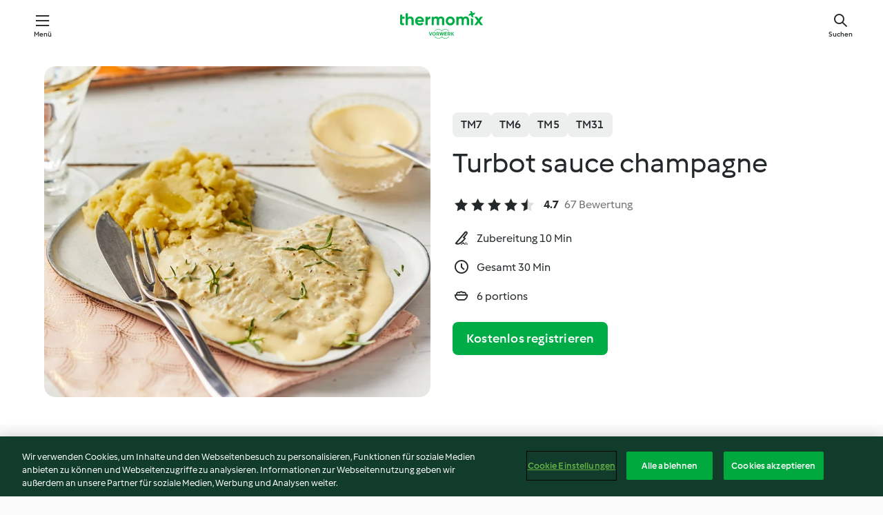

--- FILE ---
content_type: text/html; charset=utf-8
request_url: https://cookidoo.de/recipes/recipe/de/r377241
body_size: 10852
content:
<!DOCTYPE html>
<html
  lang="de"
  class="cicd2-theme">
<head>
    <meta property="og:url" content="https://cookidoo.de/recipes/recipe/de/r377241"/>
    <meta property="og:title" content="Turbot sauce champagne"/>
    <meta property="og:description" content="Eine ganze Welt voller Thermomix® Rezepte – Cookidoo® bringt Köstlichkeiten aus aller Welt zu dir nach Hause.
Eine riesige Auswahl an Rezepten und Ideen – hier findest du garantiert bei jedem Besuch kulinarische Inspirationen."/>
    <meta property="og:image" content="https://assets.tmecosys.com/image/upload/t_web_rdp_recipe_584x480/img/recipe/ras/Assets/B8F740C3-1353-43AF-8AF3-B62FC087E32E/Derivates/FB8B80C0-E440-4EE9-A2AE-9DB683CE5601.jpg"/>
    <meta name="robots" content="noarchive"/>
    <meta charset="utf-8">
    <meta name="viewport" content="width=device-width, initial-scale=1, shrink-to-fit=no">
    <link rel="stylesheet" href="https://patternlib-all.prod.external.eu-tm-prod.vorwerk-digital.com/pl-core-29.3.2-b33824b8018a0840049d6c20603cb31e.css">
      <link rel="stylesheet" href="https://patternlib-all.prod.external.eu-tm-prod.vorwerk-digital.com/cicd2-theme-29.3.2-38102d1b98d85afb94b9d25dab3bae9c.css">
    <link rel="stylesheet" href="https://recipepublic-all.prod.external.eu-tm-prod.vorwerk-digital.com/bundle-7e9da6437349bf80779b292c7cffc47b.css">
    <link rel="icon" href="https://patternlib-all.prod.external.eu-tm-prod.vorwerk-digital.com/favicon-02a92602e0cf506ebd0186892a17fd82.ico">
    <link rel="preconnect" href="https://assets.tmecosys.com" crossorigin="anonymous">
    <script>"use strict";(()=>{function c(n){let t=document.cookie.match(new RegExp("(^| )"+n+"=([^;]+)"));if(t)return t[2]}var e={get:c};e.get("v-authenticated")?document.documentElement.classList.add("is-authenticated"):document.documentElement.classList.add("is-unauthenticated");})();
</script>
    <title>Turbot sauce champagne - Cookidoo® – das offizielle Thermomix®-Rezept-Portal</title>
    <link rel="stylesheet" href="https://patternlib-all.prod.external.eu-tm-prod.vorwerk-digital.com/pl-recipe-2.18.3-4949e3c3f2b6c536234d63e48d89c215.css">
    <script type="application/ld+json">{"@context":"http://schema.org/","@type":"Recipe","name":"Turbot sauce champagne","image":"https://assets.tmecosys.com/image/upload/t_web_rdp_recipe_584x480_1_5x/img/recipe/ras/Assets/B8F740C3-1353-43AF-8AF3-B62FC087E32E/Derivates/FB8B80C0-E440-4EE9-A2AE-9DB683CE5601.jpg","totalTime":"PT30M","cookTime":"PT30M","prepTime":"PT10M","recipeYield":"6 portions","recipeCategory":["Plat principal - Poissons et fruits de mer"],"recipeIngredient":["40 g d'échalotes","100 g de beurre","1 c. à soupe de fumet de poisson","100 g d'eau","170 g de champagne","6 filets de turbot","2 pincées de sel","4 pincées de poivre moulu","3 c. à soupe de crème fraîche","5 jaunes d'œufs"],"nutrition":{"@type":"NutritionInformation","calories":"377.7 kcal","carbohydrateContent":"3.7 g","fatContent":"25.5 g","proteinContent":"28.5 g"},"inLanguage":"de","author":{"@type":"Organization","name":"Vorwerk Home & Co. KmG","address":"Wolleraustrasse 11a\n8807 Freienbach\nSchweiz","url":"https://cookidoo.de"},"aggregateRating":{"@id":"AggregatedRating"}}</script>
</head>

<body>
  <core-user-info
    condition="html.is-authenticated"
    base="/profile/api/user"
    community-profile="/community/profile/de"
    devices="/customer-devices/api/my-devices/versions"
    >
  </core-user-info>
  
  <div class="page-content">
      
  <header tabindex="-1" class="page-header">
    <div class="page-header__content">
      <a href="#main-content" class="link--skip">Springe zum Hauptinhalt</a>
          <a class="logo page-header__home authenticated-only" href="/foundation/de/for-you"
            aria-label="Link to the home page">
            <img class="logo" src="https://patternlib-all.prod.external.eu-tm-prod.vorwerk-digital.com/logo_thermomix-02469c2fb4fca55fc3c397286d9e7fe0.svg"
              alt="Thermomix®">
          </a>
          <a class="logo page-header__home unauthenticated-only" href="/foundation/de/explore"
            aria-label="Link to the home page">
            <img class="logo" src="https://patternlib-all.prod.external.eu-tm-prod.vorwerk-digital.com/logo_thermomix-02469c2fb4fca55fc3c397286d9e7fe0.svg"
              alt="Thermomix®">
          </a>
      <core-nav class="page-header__nav">
        <nav class="core-nav__nav" role="navigation">
          <button class="core-nav__trigger">Menü</button>
          <div class="core-nav__container">
            <ul class="core-nav__main-links authenticated-only">
                <li class="core-nav__item">
                  <a href="/foundation/de/for-you"
                    class="core-nav__link">Für dich</a>
                </li>
              <li class="core-nav__item">
                <a href="/foundation/de/explore"
                  class="core-nav__link">Entdecken</a>
              </li>
              <li class="core-nav__item">
                <a href="/organize/de/my-recipes"
                  class="core-nav__link">Meine Rezepte</a>
              </li>
              <li class="core-nav__item">
                <a href="/planning/de/my-week"
                  class="core-nav__link">Meine Woche</a>
              </li>
                <li class="core-nav__item">
                  <a href="/shopping/de"
                    class="core-nav__link">Einkaufsliste</a>
                </li>
            </ul>
            <ul class=" core-nav__main-links unauthenticated-only">
              <li class="core-nav__item">
                <a href="/foundation/de/explore"
                  class="core-nav__link">Entdecken</a>
              </li>
              <li class="core-nav__item">
                <a href="/foundation/de/membership"
                  class="core-nav__link">Abo Vorteile</a>
              </li>
              <li class="core-nav__item">
                <a href="/foundation/de/help"
                  class="core-nav__link">Hilfe</a>
              </li>
            </ul>
            <ul class="core-nav__links unauthenticated-only">
              <li class="core-nav__item">
                <a href="/ciam/register/start"
                  class="core-nav__link page-header__sign-up page-header__icon">Registrieren</a>
              </li>
              <li class="core-nav__item">
                <a href="/profile/de/login?redirectAfterLogin=%2Frecipes%2Frecipe%2Fde%2Fr377241"
                  class="core-nav__link page-header__login page-header__icon">Anmelden</a>
              </li>
            </ul>
            <div role="separator" aria-orientation="vertical"
              class="core-nav__separator separator-vertical separator-vertical--silver-20"></div>
            <core-user-profile class="authenticated-only">
              <core-dropdown-menu class="core-nav__dropdown core-nav__dropdown--profile" align="bottom-right">
                <button class="core-dropdown-menu__trigger core-nav__dropdown-trigger">
                  <span class="core-nav__dropdown-trigger-icon" aria-hidden="true"></span>
                  <img class="core-nav__dropdown-trigger-picture" src alt>
                  <span class="core-dropdown-menu__trigger-text">
                      Profil
                  </span>
                </button>
                <div class="core-dropdown-menu__content core-nav__dropdown-content">
                  <ul class="core-dropdown-list core-nav__dropdown-list">
                    <li class="core-community-profile__link">
                      <a href="/community/profile/de"
                        class="core-dropdown-list__item core-nav__link core-nav__link--community">
                        <core-community-profile>
                          <span class="core-community-profile__icon" aria-hidden="true"></span>
                          <img class="core-community-profile__picture" src alt>
                          <div class="core-community-profile__heading-group">
                            <span class="core-community-profile__header">Profil</span>
                            <span class="core-community-profile__subheader">Profil anzeigen</span>
                          </div>
                        </core-community-profile>
                      </a>
                    </li>
                    <li>
                      <a href="/commerce/de/membership"
                        class="core-dropdown-list__item core-nav__link">Konto</a>
                    </li>
                    <li>
                      <a href="/foundation/de/help"
                        class="core-dropdown-list__item core-nav__link">Hilfe</a>
                    </li>
                    <li>
                      <a href="/profile/logout"
                        class="core-dropdown-list__item core-nav__link">Abmelden</a>
                    </li>
                  </ul>
                </div>
              </core-dropdown-menu>
            </core-user-profile>
          </div>
          <div role="separator" aria-orientation="vertical"
            class="core-nav__separator separator-vertical separator-vertical--silver-20"></div>
        </nav>
      </core-nav>
      <a class="page-header__search page-header__icon" href="/search/de"
        aria-label="Suchen">Suchen</a>
    </div>
  </header>
  <recipe-scrollspy>
    <nav class="recipe-scrollspy__nav">
        <a href="#ingredients-section" class="recipe-scrollspy__link">Zutaten</a>
  
      <a href="#difficulty-section" class="recipe-scrollspy__link">Schwierigkeitsgrad</a>
  
        <a href="#nutrition-section" class="recipe-scrollspy__link">Nährwerte</a>
  
        <a href="#also-featured-in-section" class="recipe-scrollspy__link">Auch enthalten in</a>
  
      <a id="recipe-scrollspy-alternative-recipes" href="#alternative-recipes" class="recipe-scrollspy__link">Das könnte dir auch gefallen</a>
    </nav>
  </recipe-scrollspy>

  <recipe-details id="main-content">
    <recipe-card>
      <div class="recipe-card__wrapper">
        <div class="recipe-card__image-wrapper">
            <core-image-loader>
              <img
                class="recipe-card__image"
                  src="https://assets.tmecosys.com/image/upload/t_web_rdp_recipe_584x480/img/recipe/ras/Assets/B8F740C3-1353-43AF-8AF3-B62FC087E32E/Derivates/FB8B80C0-E440-4EE9-A2AE-9DB683CE5601.jpg"
                  srcset="https://assets.tmecosys.com/image/upload/t_web_rdp_recipe_584x480/img/recipe/ras/Assets/B8F740C3-1353-43AF-8AF3-B62FC087E32E/Derivates/FB8B80C0-E440-4EE9-A2AE-9DB683CE5601.jpg 584w, https://assets.tmecosys.com/image/upload/t_web_rdp_recipe_584x480_1_5x/img/recipe/ras/Assets/B8F740C3-1353-43AF-8AF3-B62FC087E32E/Derivates/FB8B80C0-E440-4EE9-A2AE-9DB683CE5601.jpg 876w"
                    sizes="(min-width: 1333px) 584px, (min-width: 768px) 50vw, 100vw"
                alt="Turbot sauce champagne"
                title="Turbot sauce champagne"/>
            </core-image-loader>
        </div>
        <div class="recipe-card__info">
    
            <div class="recipe-card__header">
              <div class="recipe-card__header-left">
                  <rdp-badges id="tm-versions-modal">
                      <button class="core-chip-button core-chip-button--flat core-chip-button--x-small">
                        TM7
                      </button>
                      <button class="core-chip-button core-chip-button--flat core-chip-button--x-small">
                        TM6
                      </button>
                      <button class="core-chip-button core-chip-button--flat core-chip-button--x-small">
                        TM5
                      </button>
                      <button class="core-chip-button core-chip-button--flat core-chip-button--x-small">
                        TM31
                      </button>
                  </rdp-badges>
                
                  <core-modal
                    trigger-id="tm-versions-modal"
                    class="tm-versions-modal"
                    prevent-body-scroll="true"
                    hidden>
                    <div class="core-modal__wrapper">
                      <div class="core-modal__container" role="dialog" aria-modal="true">
                  
                        <div class="core-modal__header">
                          <h2>Geräte und Zubehör</h2>
                          <button class="core-modal__close" aria-label="Close Modal"></button>
                        </div>
                  
                        <core-scrollbar class="core-modal__content" fadeout-top>
                          <div class="core-scrollbar__content">
                  
                            <rdp-tm-versions>
                              <p class="rdp-tm-versions__description">Dieses Rezept ist für eine bestimmte Geräte- und Zubehörkombination konzipiert. Ohne diese erforderliche Ausstattung können wir kein erfolgreiches Ergebnis garantieren.</p>
                              <div class="rdp-tm-versions__list">
                                  <div class="rdp-tm-versions__item">
                                    <img src="https://patternlib-all.prod.external.eu-tm-prod.vorwerk-digital.com/tm7-83b22c91a1a1e7fee3797168f05f9754.png" class="rdp-tm-versions__image"/>
                                    <div class="rdp-tm-versions__wrapper">
                                      <span class="rdp-tm-versions__name">Thermomix® TM7</span>
                                      <span class="rdp-tm-versions__compatibility">
                                        <span class="icon icon--checkmark-circle icon--xxxs"></span>Kompatibel
                                      </span>
                                    </div>
                                  </div>
                                  <div class="rdp-tm-versions__item">
                                    <img src="https://patternlib-all.prod.external.eu-tm-prod.vorwerk-digital.com/tm6-fff867f1cfc7f35118b8b6dfffca8339.png" class="rdp-tm-versions__image"/>
                                    <div class="rdp-tm-versions__wrapper">
                                      <span class="rdp-tm-versions__name">Thermomix® TM6</span>
                                      <span class="rdp-tm-versions__compatibility">
                                        <span class="icon icon--checkmark-circle icon--xxxs"></span>Kompatibel
                                      </span>
                                    </div>
                                  </div>
                                  <div class="rdp-tm-versions__item">
                                    <img src="https://patternlib-all.prod.external.eu-tm-prod.vorwerk-digital.com/tm5-a3a665744eb0093e9108135bf6b1baa4.png" class="rdp-tm-versions__image"/>
                                    <div class="rdp-tm-versions__wrapper">
                                      <span class="rdp-tm-versions__name">Thermomix® TM5</span>
                                      <span class="rdp-tm-versions__compatibility">
                                        <span class="icon icon--checkmark-circle icon--xxxs"></span>Kompatibel
                                      </span>
                                    </div>
                                  </div>
                                  <div class="rdp-tm-versions__item">
                                    <img src="https://patternlib-all.prod.external.eu-tm-prod.vorwerk-digital.com/tm31-d180149ce35a8c8d99d7a3bbff0f1bec.png" class="rdp-tm-versions__image"/>
                                    <div class="rdp-tm-versions__wrapper">
                                      <span class="rdp-tm-versions__name">Thermomix® TM31</span>
                                      <span class="rdp-tm-versions__compatibility">
                                        <span class="icon icon--checkmark-circle icon--xxxs"></span>Kompatibel
                                      </span>
                                    </div>
                                  </div>
                              </div>
                            </rdp-tm-versions>
                  
                  
                          </div>
                        </core-scrollbar>
                  
                        <div class="core-modal__footer">
                          <a class="button--inline rdp-tm-versions__more" href="/foundation/de/thermomix-compatibility">Weitere Informationen</a>
                        </div>
                      </div>
                    </div>
                  </core-modal>
                
              </div>
            </div>
    
          <div class="recipe-card__content">
            <core-ellipsis lines-count="3">
              <h1 class="recipe-card__section recipe-card__name">Turbot sauce champagne</h1>
            </core-ellipsis>
            
            <core-rating>
  <div class="core-rating__rating-list">
      <span class="core-rating__point core-rating__point--full"></span>
      <span class="core-rating__point core-rating__point--full"></span>
      <span class="core-rating__point core-rating__point--full"></span>
      <span class="core-rating__point core-rating__point--full"></span>
      <span class="core-rating__point core-rating__point--half"></span>
  </div>
    <span class="core-rating__counter">4.7</span>
    <span class="core-rating__label">
      
      67 Bewertung
      
    </span>
  <script type="application/ld+json">
  {
    "@context": "http://schema.org",
    "@type": "AggregateRating",
    "@id": "AggregatedRating",
    "ratingValue": 4.7,
    "reviewCount": 67
  }
  </script>
</core-rating>

            <div class="recipe-card__cook-params">
              <div class="recipe-card__cook-param">
                <span class="icon icon--time-preparation"></span>
                <span>Zubereitung 10 Min </span>
              </div>
              <div class="recipe-card__cook-param">
                <span class="icon icon--time"></span>
                <span>Gesamt 30 Min</span>
              </div>
              <div class="recipe-card__cook-param">
                <span class="icon icon--servings"></span>
                <span>6 portions</span>
              </div>
            </div>
          </div>
    
          <div class="recipe-card__footer">
            <a class="button--primary recipe-card__action-button recipe-card__action-button--primary"
              title="Kostenlos registrieren"
              href="/ciam/register/start">Kostenlos registrieren</a>
          </div>
        </div>
      </div>
    </recipe-card>
    
    <recipe-content>
      <div class="recipe-content__left">
        <div mobile-order="1">
          <div id="ingredients-section" class="recipe-content__section">
            <h4 class="recipe-content__title">Zutaten</h4>
              <div class="recipe-content__inner-section">
                <ul class="ul--clean">
                    <li>
          <recipe-ingredient>
            <div class="recipe-ingredient__wrapper">
                <img class="recipe-ingredient__image"   src="https://assets.tmecosys.com/image/upload/t_web_ingredient_48x48/icons/ingredient_icons/238"
            srcset="https://assets.tmecosys.com/image/upload/t_web_ingredient_48x48/icons/ingredient_icons/238 48w, https://assets.tmecosys.com/image/upload/t_web_ingredient_48x48_1_5x/icons/ingredient_icons/238 72w, https://assets.tmecosys.com/image/upload/t_web_ingredient_48x48_2x/icons/ingredient_icons/238 96w"
              sizes="48px"
           />
          
                <div class="recipe-ingredient__content">
                  <span class="recipe-ingredient__name">
                        40
            g
           d&#x27;échalotes 
                  </span>
                    <span class="recipe-ingredient__description">coupées en deux</span>
                </div>
            </div>
          </recipe-ingredient>
          </li>
                    <li>
          <recipe-ingredient>
            <div class="recipe-ingredient__wrapper">
                <img class="recipe-ingredient__image"   src="https://assets.tmecosys.com/image/upload/t_web_ingredient_48x48/icons/ingredient_icons/15196"
            srcset="https://assets.tmecosys.com/image/upload/t_web_ingredient_48x48/icons/ingredient_icons/15196 48w, https://assets.tmecosys.com/image/upload/t_web_ingredient_48x48_1_5x/icons/ingredient_icons/15196 72w, https://assets.tmecosys.com/image/upload/t_web_ingredient_48x48_2x/icons/ingredient_icons/15196 96w"
              sizes="48px"
           />
          
                <div class="recipe-ingredient__content">
                  <span class="recipe-ingredient__name">
                        100
            g
           de beurre 
                  </span>
                    <span class="recipe-ingredient__description">coupé en morceaux</span>
                </div>
            </div>
          </recipe-ingredient>
          </li>
                    <li>
          <recipe-ingredient>
            <div class="recipe-ingredient__wrapper">
                <img class="recipe-ingredient__image"   src="https://assets.tmecosys.com/image/upload/t_web_ingredient_48x48/icons/ingredient_icons/477"
            srcset="https://assets.tmecosys.com/image/upload/t_web_ingredient_48x48/icons/ingredient_icons/477 48w, https://assets.tmecosys.com/image/upload/t_web_ingredient_48x48_1_5x/icons/ingredient_icons/477 72w, https://assets.tmecosys.com/image/upload/t_web_ingredient_48x48_2x/icons/ingredient_icons/477 96w"
              sizes="48px"
           />
          
                <div class="recipe-ingredient__content">
                  <span class="recipe-ingredient__name">
                        1
            c. à soupe
           de fumet de poisson 
                  </span>
                    <span class="recipe-ingredient__description">déshydraté</span>
                </div>
            </div>
          </recipe-ingredient>
          </li>
                    <li>
          <recipe-ingredient>
            <div class="recipe-ingredient__wrapper">
                <img class="recipe-ingredient__image"   src="https://assets.tmecosys.com/image/upload/t_web_ingredient_48x48/icons/ingredient_icons/54"
            srcset="https://assets.tmecosys.com/image/upload/t_web_ingredient_48x48/icons/ingredient_icons/54 48w, https://assets.tmecosys.com/image/upload/t_web_ingredient_48x48_1_5x/icons/ingredient_icons/54 72w, https://assets.tmecosys.com/image/upload/t_web_ingredient_48x48_2x/icons/ingredient_icons/54 96w"
              sizes="48px"
           />
          
                <div class="recipe-ingredient__content">
                  <span class="recipe-ingredient__name">
                        100
            g
           d&#x27;eau 
                  </span>
                </div>
            </div>
          </recipe-ingredient>
          </li>
                    <li>
          <recipe-ingredient>
            <div class="recipe-ingredient__wrapper">
                <img class="recipe-ingredient__image"   src="https://assets.tmecosys.com/image/upload/t_web_ingredient_48x48/icons/ingredient_icons/253"
            srcset="https://assets.tmecosys.com/image/upload/t_web_ingredient_48x48/icons/ingredient_icons/253 48w, https://assets.tmecosys.com/image/upload/t_web_ingredient_48x48_1_5x/icons/ingredient_icons/253 72w, https://assets.tmecosys.com/image/upload/t_web_ingredient_48x48_2x/icons/ingredient_icons/253 96w"
              sizes="48px"
           />
          
                <div class="recipe-ingredient__content">
                  <span class="recipe-ingredient__name">
                        170
            g
           de champagne 
                  </span>
                </div>
            </div>
          </recipe-ingredient>
          </li>
                    <li>
          <recipe-ingredient>
            <div class="recipe-ingredient__wrapper">
                <img class="recipe-ingredient__image"   src="https://assets.tmecosys.com/image/upload/t_web_ingredient_48x48/icons/ingredient_icons/4767"
            srcset="https://assets.tmecosys.com/image/upload/t_web_ingredient_48x48/icons/ingredient_icons/4767 48w, https://assets.tmecosys.com/image/upload/t_web_ingredient_48x48_1_5x/icons/ingredient_icons/4767 72w, https://assets.tmecosys.com/image/upload/t_web_ingredient_48x48_2x/icons/ingredient_icons/4767 96w"
              sizes="48px"
           />
          
                <div class="recipe-ingredient__content">
                  <span class="recipe-ingredient__name">
                        6
            
           filets de turbot 
                  </span>
                    <span class="recipe-ingredient__description">(150 g chacun env.)</span>
                </div>
            </div>
          </recipe-ingredient>
          </li>
                    <li>
          <recipe-ingredient>
            <div class="recipe-ingredient__wrapper">
                <img class="recipe-ingredient__image"   src="https://assets.tmecosys.com/image/upload/t_web_ingredient_48x48/icons/ingredient_icons/269"
            srcset="https://assets.tmecosys.com/image/upload/t_web_ingredient_48x48/icons/ingredient_icons/269 48w, https://assets.tmecosys.com/image/upload/t_web_ingredient_48x48_1_5x/icons/ingredient_icons/269 72w, https://assets.tmecosys.com/image/upload/t_web_ingredient_48x48_2x/icons/ingredient_icons/269 96w"
              sizes="48px"
           />
          
                <div class="recipe-ingredient__content">
                  <span class="recipe-ingredient__name">
                        2
            pincées
           de sel 
                  </span>
                    <span class="recipe-ingredient__description">à ajuster en fonction des goûts</span>
                </div>
            </div>
          </recipe-ingredient>
          </li>
                    <li>
          <recipe-ingredient>
            <div class="recipe-ingredient__wrapper">
                <img class="recipe-ingredient__image"   src="https://assets.tmecosys.com/image/upload/t_web_ingredient_48x48/icons/ingredient_icons/24"
            srcset="https://assets.tmecosys.com/image/upload/t_web_ingredient_48x48/icons/ingredient_icons/24 48w, https://assets.tmecosys.com/image/upload/t_web_ingredient_48x48_1_5x/icons/ingredient_icons/24 72w, https://assets.tmecosys.com/image/upload/t_web_ingredient_48x48_2x/icons/ingredient_icons/24 96w"
              sizes="48px"
           />
          
                <div class="recipe-ingredient__content">
                  <span class="recipe-ingredient__name">
                        4
            pincées
           de poivre moulu 
                  </span>
                    <span class="recipe-ingredient__description">à ajuster en fonction des goûts</span>
                </div>
            </div>
          </recipe-ingredient>
          </li>
                    <li>
          <recipe-ingredient>
            <div class="recipe-ingredient__wrapper">
                <img class="recipe-ingredient__image"   src="https://assets.tmecosys.com/image/upload/t_web_ingredient_48x48/icons/ingredient_icons/15273"
            srcset="https://assets.tmecosys.com/image/upload/t_web_ingredient_48x48/icons/ingredient_icons/15273 48w, https://assets.tmecosys.com/image/upload/t_web_ingredient_48x48_1_5x/icons/ingredient_icons/15273 72w, https://assets.tmecosys.com/image/upload/t_web_ingredient_48x48_2x/icons/ingredient_icons/15273 96w"
              sizes="48px"
           />
          
                <div class="recipe-ingredient__content">
                  <span class="recipe-ingredient__name">
                        3
            c. à soupe
           de crème fraîche 
                  </span>
                </div>
            </div>
          </recipe-ingredient>
          </li>
                    <li>
          <recipe-ingredient>
            <div class="recipe-ingredient__wrapper">
                <img class="recipe-ingredient__image"   src="https://assets.tmecosys.com/image/upload/t_web_ingredient_48x48/icons/ingredient_icons/205"
            srcset="https://assets.tmecosys.com/image/upload/t_web_ingredient_48x48/icons/ingredient_icons/205 48w, https://assets.tmecosys.com/image/upload/t_web_ingredient_48x48_1_5x/icons/ingredient_icons/205 72w, https://assets.tmecosys.com/image/upload/t_web_ingredient_48x48_2x/icons/ingredient_icons/205 96w"
              sizes="48px"
           />
          
                <div class="recipe-ingredient__content">
                  <span class="recipe-ingredient__name">
                        5
            
           jaunes d&#x27;œufs 
                  </span>
                </div>
            </div>
          </recipe-ingredient>
          </li>
                </ul>
              </div>
          </div>
          <hr>
        </div>
        <div mobile-order="3">
          <div id="difficulty-section" class="recipe-content__section">
            <h4 class="recipe-content__title">Schwierigkeitsgrad</h4>
            <rdp-difficulty>
              <span class="icon icon--s icon--chef-hat"></span>
              <p>einfach</p>
            </rdp-difficulty>
          </div>
          <hr>
            <div id="nutrition-section" class="recipe-content__section">
              <h4 class="recipe-content__title">
                Nährwerte
                <span class="recipe-content__subtitle">pro 1 portion</span>
              </h4>
              <rdp-nutritious>
                  <div class="rdp-nutritious__item">
                    <span class="rdp-nutritious__name">Eiweiß</span>
                    <span class="rdp-nutritious__value">
                        28.5 g 
                    </span>
                  </div>
                  <div class="rdp-nutritious__item">
                    <span class="rdp-nutritious__name">Brennwert</span>
                    <span class="rdp-nutritious__value">
                        1574 kJ  / 
                        377.7 kcal 
                    </span>
                  </div>
                  <div class="rdp-nutritious__item">
                    <span class="rdp-nutritious__name">Fett</span>
                    <span class="rdp-nutritious__value">
                        25.5 g 
                    </span>
                  </div>
                  <div class="rdp-nutritious__item">
                    <span class="rdp-nutritious__name">Ballaststoffe</span>
                    <span class="rdp-nutritious__value">
                        0.3 g 
                    </span>
                  </div>
                  <div class="rdp-nutritious__item">
                    <span class="rdp-nutritious__name">Kohlenhydrate</span>
                    <span class="rdp-nutritious__value">
                        3.7 g 
                    </span>
                  </div>
              </rdp-nutritious>
            </div>
            <hr>
        </div>
      </div>
      <div class="recipe-content__right">
        <div mobile-order="2">
          <div class="recipe-content__section">
            <recipe-membership-banner>
              <img src="https://patternlib-all.prod.external.eu-tm-prod.vorwerk-digital.com/cookidoo-world-da330b8ec91ef8ac5df385f0e440dffb.svg" class="recipe-membership-banner__image" />
              <h1 class="recipe-membership-banner__title">Gefällt dir, was du siehst?</h1>
              <h4 class="recipe-membership-banner__subtitle">Dieses Rezept und mehr als 100 000 weitere warten auf dich!</h4>
              <p class="recipe-membership-banner__description">Registriere dich jetzt und erhalte ein kostenloses 30-Tage Abo. Tauche ein in die kulinarische Welt von Cookidoo® - ohne jegliche Verpflichtung.</p>
              <a href="/ciam/register/start" class="button--primary">Kostenlos registrieren</a>
              <a href="/foundation/de/membership" class="button--inline">Weitere Informationen</a>
            </recipe-membership-banner>
          </div>
          <hr>
        </div>
        <div mobile-order="4">
            <div id="also-featured-in-section" class="recipe-content__section">
              <h4 class="recipe-content__title">Auch enthalten in</h4>
              <rdp-collections>
                  <rdp-collection-tile>
                    <a class="rdp-collection-tile__wrapper" href="/collection/de/p/col231073">
                      <img   src="https://assets.tmecosys.com/image/upload/t_web_col_80x80/img/collection/col231073.jpg"
            srcset="https://assets.tmecosys.com/image/upload/t_web_col_80x80/img/collection/col231073.jpg 80w, https://assets.tmecosys.com/image/upload/t_web_col_80x80_1_5x/img/collection/col231073.jpg 120w, https://assets.tmecosys.com/image/upload/t_web_col_80x80_2x/img/collection/col231073.jpg 160w"
              sizes="80px"
           class="rdp-collection-tile__image">
                      <div class="rdp-collection-tile__content">
                        <span class="rdp-collection-tile__name">Thermomix® et moi - n°15 Au quotidien</span>
                        <span class="rdp-collection-tile__info">10 Rezepte<br>Frankreich</span>
                      </div>
                    </a>
                  </rdp-collection-tile>
              </rdp-collections>
            </div>
            <hr>
        </div>
      </div>
    </recipe-content>
  </recipe-details>

  
  
  
  <div id="alternative-recipes" class="l-content l-content--additional recipe-alternative-recipes">
    <core-stripe class="core-stripe--modern" aria-labelledby="stripe-header" aria-describedby="stripe-description" role="region"
                 data-category="VrkNavCategory-RPF-005">
      <h3 class="core-stripe__header" id="stripe-header">
          Das könnte dir auch gefallen
      </h3>
        <div class="core-stripe__content">
          
  
          
            <core-tile class="core-tile--expanded" id="r54152" data-recipe-id="r54152"><a class="link--alt" href="/recipes/recipe/de/r54152"><div aria-hidden="true" class="core-tile__image-wrapper">
    <img
      class="core-tile__image"
      alt="Sauce hollandaise"
      title="Sauce hollandaise"
      src="https://assets.tmecosys.com/image/upload/t_web_shared_recipe_221x240/img/recipe/ras/Assets/c377da883e7c90e100202aff02d5a7b3/Derivates/051c1cddc77d0dc2edac8e3b80992b02911f49e0"
      sizes="221px"
      decoding="async"
      srcset="https://assets.tmecosys.com/image/upload/t_web_shared_recipe_221x240/img/recipe/ras/Assets/c377da883e7c90e100202aff02d5a7b3/Derivates/051c1cddc77d0dc2edac8e3b80992b02911f49e0 221w, https://assets.tmecosys.com/image/upload/t_web_shared_recipe_221x240_1_5x/img/recipe/ras/Assets/c377da883e7c90e100202aff02d5a7b3/Derivates/051c1cddc77d0dc2edac8e3b80992b02911f49e0 331w, https://assets.tmecosys.com/image/upload/t_web_shared_recipe_221x240_2x/img/recipe/ras/Assets/c377da883e7c90e100202aff02d5a7b3/Derivates/051c1cddc77d0dc2edac8e3b80992b02911f49e0 442w"
    />
  </div><div class="core-tile__description-wrapper"><div class="core-tile__description"><core-ellipsis><p class="core-tile__description-text">Sauce hollandaise</p></core-ellipsis><button class="core-tile__trigger authenticated-only context-menu-trigger" aria-label="Rezeptoptionen öffnen" type="button"></button></div><core-rating class="core-rating--short core-rating--small"><span class="core-rating__counter" aria-label="Bewertung 4.2">4.2</span><span class="core-rating__point core-rating__point--full" aria-disabled="true"></span><span class="core-rating__label" aria-label="aus 303 Bewertungen">(303)</span></core-rating><p class="core-tile__description-subline" aria-label="Gesamtzeit 25 Min">25 Min</p></div></a><core-context-menu trigger-class="context-menu-trigger" class="translate-x-[0.5px]"><ul class="core-dropdown-list"><li><core-transclude href="/planning/de/transclude/manage-cook-today/r54152" prevent-page-reload="true" on="context-menu-open" context="core-context-menu"></core-transclude></li><li><core-transclude href="/organize/de/transclude/manage-bookmark/r54152" prevent-page-reload="true" on="context-menu-open" context="core-context-menu"></core-transclude></li><li><core-transclude href="/organize/de/transclude/manage-custom-list/r54152" prevent-page-reload="true" on="context-menu-open" context="core-context-menu"></core-transclude></li><li><core-transclude href="/planning/de/transclude/manage-add-to-myweek/r54152" prevent-page-reload="true" on="context-menu-open" context="core-context-menu"></core-transclude></li><li><core-transclude href="/shopping/de/partial/add-to-shopping-list/r54152" prevent-page-reload="true" on="context-menu-open" context="core-context-menu"></core-transclude></li><li><core-transclude href="/created-recipes/de/partials/add-to-customer-recipes?recipeUrl=https%3A%2F%2Fcookidoo.de%2Frecipes%2Frecipe%2Fde%2Fr54152" prevent-page-reload="true" on="context-menu-open" context="core-context-menu"></core-transclude></li><li data-error="401" data-redirect-param="redirectAfterLogin" class="display-none"><a href="/profile/de/login?redirectAfterLogin=%2Fsearch%2Fde%2Ffragments%2Fstripe%3Flimit%3D12%26lazyLoading%3Dtrue%26accessories%3DincludingFriend%252CincludingBladeCoverWithPeeler%252CincludingCutter%252CincludingSensor%26includeRating%3Dtrue%26like%3Dr377241" class="core-dropdown-list__item"><span class="icon" aria-hidden="true">refresh</span>Login erneuern</a></li></ul></core-context-menu></core-tile><core-tile class="core-tile--expanded" id="r604782" data-recipe-id="r604782"><a class="link--alt" href="/recipes/recipe/de/r604782"><div aria-hidden="true" class="core-tile__image-wrapper">
    <img
      class="core-tile__image"
      alt="Limande-sole meunière et fondue de poireaux"
      title="Limande-sole meunière et fondue de poireaux"
      src="https://assets.tmecosys.com/image/upload/t_web_shared_recipe_221x240/img/recipe/ras/Assets/1A0738B7-6A33-4174-9A93-056153DC57A4/Derivates/C42802C9-41B8-482B-A07E-F9ED91262EB6"
      sizes="221px"
      decoding="async"
      srcset="https://assets.tmecosys.com/image/upload/t_web_shared_recipe_221x240/img/recipe/ras/Assets/1A0738B7-6A33-4174-9A93-056153DC57A4/Derivates/C42802C9-41B8-482B-A07E-F9ED91262EB6 221w, https://assets.tmecosys.com/image/upload/t_web_shared_recipe_221x240_1_5x/img/recipe/ras/Assets/1A0738B7-6A33-4174-9A93-056153DC57A4/Derivates/C42802C9-41B8-482B-A07E-F9ED91262EB6 331w, https://assets.tmecosys.com/image/upload/t_web_shared_recipe_221x240_2x/img/recipe/ras/Assets/1A0738B7-6A33-4174-9A93-056153DC57A4/Derivates/C42802C9-41B8-482B-A07E-F9ED91262EB6 442w"
    />
  </div><div class="core-tile__description-wrapper"><div class="core-tile__description"><core-ellipsis><p class="core-tile__description-text">Limande-sole meunière et fondue de poireaux</p></core-ellipsis><button class="core-tile__trigger authenticated-only context-menu-trigger" aria-label="Rezeptoptionen öffnen" type="button"></button></div><core-rating class="core-rating--short core-rating--small"><span class="core-rating__counter" aria-label="Bewertung 4.5">4.5</span><span class="core-rating__point core-rating__point--full" aria-disabled="true"></span><span class="core-rating__label" aria-label="aus 36 Bewertungen">(36)</span></core-rating><p class="core-tile__description-subline" aria-label="Gesamtzeit 45 Min">45 Min</p></div></a><core-context-menu trigger-class="context-menu-trigger" class="translate-x-[0.5px]"><ul class="core-dropdown-list"><li><core-transclude href="/planning/de/transclude/manage-cook-today/r604782" prevent-page-reload="true" on="context-menu-open" context="core-context-menu"></core-transclude></li><li><core-transclude href="/organize/de/transclude/manage-bookmark/r604782" prevent-page-reload="true" on="context-menu-open" context="core-context-menu"></core-transclude></li><li><core-transclude href="/organize/de/transclude/manage-custom-list/r604782" prevent-page-reload="true" on="context-menu-open" context="core-context-menu"></core-transclude></li><li><core-transclude href="/planning/de/transclude/manage-add-to-myweek/r604782" prevent-page-reload="true" on="context-menu-open" context="core-context-menu"></core-transclude></li><li><core-transclude href="/shopping/de/partial/add-to-shopping-list/r604782" prevent-page-reload="true" on="context-menu-open" context="core-context-menu"></core-transclude></li><li><core-transclude href="/created-recipes/de/partials/add-to-customer-recipes?recipeUrl=https%3A%2F%2Fcookidoo.de%2Frecipes%2Frecipe%2Fde%2Fr604782" prevent-page-reload="true" on="context-menu-open" context="core-context-menu"></core-transclude></li><li data-error="401" data-redirect-param="redirectAfterLogin" class="display-none"><a href="/profile/de/login?redirectAfterLogin=%2Fsearch%2Fde%2Ffragments%2Fstripe%3Flimit%3D12%26lazyLoading%3Dtrue%26accessories%3DincludingFriend%252CincludingBladeCoverWithPeeler%252CincludingCutter%252CincludingSensor%26includeRating%3Dtrue%26like%3Dr377241" class="core-dropdown-list__item"><span class="icon" aria-hidden="true">refresh</span>Login erneuern</a></li></ul></core-context-menu></core-tile><core-tile class="core-tile--expanded" id="r540807" data-recipe-id="r540807"><a class="link--alt" href="/recipes/recipe/de/r540807"><div aria-hidden="true" class="core-tile__image-wrapper">
    <img
      class="core-tile__image"
      alt="Beurre blanc"
      title="Beurre blanc"
      src="https://assets.tmecosys.com/image/upload/t_web_shared_recipe_221x240/img/recipe/ras/Assets/B59BC05F-59A2-4694-B01E-6B82A39B9F4A/Derivates/f73ac771-89a5-4a9f-a28f-f3ddc863f8da"
      sizes="221px"
      decoding="async"
      srcset="https://assets.tmecosys.com/image/upload/t_web_shared_recipe_221x240/img/recipe/ras/Assets/B59BC05F-59A2-4694-B01E-6B82A39B9F4A/Derivates/f73ac771-89a5-4a9f-a28f-f3ddc863f8da 221w, https://assets.tmecosys.com/image/upload/t_web_shared_recipe_221x240_1_5x/img/recipe/ras/Assets/B59BC05F-59A2-4694-B01E-6B82A39B9F4A/Derivates/f73ac771-89a5-4a9f-a28f-f3ddc863f8da 331w, https://assets.tmecosys.com/image/upload/t_web_shared_recipe_221x240_2x/img/recipe/ras/Assets/B59BC05F-59A2-4694-B01E-6B82A39B9F4A/Derivates/f73ac771-89a5-4a9f-a28f-f3ddc863f8da 442w"
    />
  </div><div class="core-tile__description-wrapper"><div class="core-tile__description"><core-ellipsis><p class="core-tile__description-text">Beurre blanc</p></core-ellipsis><button class="core-tile__trigger authenticated-only context-menu-trigger" aria-label="Rezeptoptionen öffnen" type="button"></button></div><core-rating class="core-rating--short core-rating--small"><span class="core-rating__counter" aria-label="Bewertung 4.4">4.4</span><span class="core-rating__point core-rating__point--full" aria-disabled="true"></span><span class="core-rating__label" aria-label="aus 229 Bewertungen">(229)</span></core-rating><p class="core-tile__description-subline" aria-label="Gesamtzeit 25 Min">25 Min</p></div></a><core-context-menu trigger-class="context-menu-trigger" class="translate-x-[0.5px]"><ul class="core-dropdown-list"><li><core-transclude href="/planning/de/transclude/manage-cook-today/r540807" prevent-page-reload="true" on="context-menu-open" context="core-context-menu"></core-transclude></li><li><core-transclude href="/organize/de/transclude/manage-bookmark/r540807" prevent-page-reload="true" on="context-menu-open" context="core-context-menu"></core-transclude></li><li><core-transclude href="/organize/de/transclude/manage-custom-list/r540807" prevent-page-reload="true" on="context-menu-open" context="core-context-menu"></core-transclude></li><li><core-transclude href="/planning/de/transclude/manage-add-to-myweek/r540807" prevent-page-reload="true" on="context-menu-open" context="core-context-menu"></core-transclude></li><li><core-transclude href="/shopping/de/partial/add-to-shopping-list/r540807" prevent-page-reload="true" on="context-menu-open" context="core-context-menu"></core-transclude></li><li><core-transclude href="/created-recipes/de/partials/add-to-customer-recipes?recipeUrl=https%3A%2F%2Fcookidoo.de%2Frecipes%2Frecipe%2Fde%2Fr540807" prevent-page-reload="true" on="context-menu-open" context="core-context-menu"></core-transclude></li><li data-error="401" data-redirect-param="redirectAfterLogin" class="display-none"><a href="/profile/de/login?redirectAfterLogin=%2Fsearch%2Fde%2Ffragments%2Fstripe%3Flimit%3D12%26lazyLoading%3Dtrue%26accessories%3DincludingFriend%252CincludingBladeCoverWithPeeler%252CincludingCutter%252CincludingSensor%26includeRating%3Dtrue%26like%3Dr377241" class="core-dropdown-list__item"><span class="icon" aria-hidden="true">refresh</span>Login erneuern</a></li></ul></core-context-menu></core-tile><core-tile class="core-tile--expanded" id="r446115" data-recipe-id="r446115"><a class="link--alt" href="/recipes/recipe/de/r446115"><div aria-hidden="true" class="core-tile__image-wrapper">
    <img
      class="core-tile__image"
      alt="Crème d&#39;asperge au parmesan et jaune d&#39;œuf confit"
      title="Crème d&#39;asperge au parmesan et jaune d&#39;œuf confit"
      src="https://assets.tmecosys.com/image/upload/t_web_shared_recipe_221x240/img/recipe/ras/Assets/13E1074D-BE5F-48B5-84DC-426883798284/Derivates/494379d2-05a8-40bc-9812-2b0caf04f0e2"
      sizes="221px"
      decoding="async"
      srcset="https://assets.tmecosys.com/image/upload/t_web_shared_recipe_221x240/img/recipe/ras/Assets/13E1074D-BE5F-48B5-84DC-426883798284/Derivates/494379d2-05a8-40bc-9812-2b0caf04f0e2 221w, https://assets.tmecosys.com/image/upload/t_web_shared_recipe_221x240_1_5x/img/recipe/ras/Assets/13E1074D-BE5F-48B5-84DC-426883798284/Derivates/494379d2-05a8-40bc-9812-2b0caf04f0e2 331w, https://assets.tmecosys.com/image/upload/t_web_shared_recipe_221x240_2x/img/recipe/ras/Assets/13E1074D-BE5F-48B5-84DC-426883798284/Derivates/494379d2-05a8-40bc-9812-2b0caf04f0e2 442w"
    />
  </div><div class="core-tile__description-wrapper"><div class="core-tile__description"><core-ellipsis><p class="core-tile__description-text">Crème d&#x27;asperge au parmesan et jaune d&#x27;œuf confit</p></core-ellipsis><button class="core-tile__trigger authenticated-only context-menu-trigger" aria-label="Rezeptoptionen öffnen" type="button"></button></div><core-rating class="core-rating--short core-rating--small"><span class="core-rating__counter" aria-label="Bewertung 4.6">4.6</span><span class="core-rating__point core-rating__point--full" aria-disabled="true"></span><span class="core-rating__label" aria-label="aus 120 Bewertungen">(120)</span></core-rating><p class="core-tile__description-subline" aria-label="Gesamtzeit 45 Min">45 Min</p></div></a><core-context-menu trigger-class="context-menu-trigger" class="translate-x-[0.5px]"><ul class="core-dropdown-list"><li><core-transclude href="/planning/de/transclude/manage-cook-today/r446115" prevent-page-reload="true" on="context-menu-open" context="core-context-menu"></core-transclude></li><li><core-transclude href="/organize/de/transclude/manage-bookmark/r446115" prevent-page-reload="true" on="context-menu-open" context="core-context-menu"></core-transclude></li><li><core-transclude href="/organize/de/transclude/manage-custom-list/r446115" prevent-page-reload="true" on="context-menu-open" context="core-context-menu"></core-transclude></li><li><core-transclude href="/planning/de/transclude/manage-add-to-myweek/r446115" prevent-page-reload="true" on="context-menu-open" context="core-context-menu"></core-transclude></li><li><core-transclude href="/shopping/de/partial/add-to-shopping-list/r446115" prevent-page-reload="true" on="context-menu-open" context="core-context-menu"></core-transclude></li><li><core-transclude href="/created-recipes/de/partials/add-to-customer-recipes?recipeUrl=https%3A%2F%2Fcookidoo.de%2Frecipes%2Frecipe%2Fde%2Fr446115" prevent-page-reload="true" on="context-menu-open" context="core-context-menu"></core-transclude></li><li data-error="401" data-redirect-param="redirectAfterLogin" class="display-none"><a href="/profile/de/login?redirectAfterLogin=%2Fsearch%2Fde%2Ffragments%2Fstripe%3Flimit%3D12%26lazyLoading%3Dtrue%26accessories%3DincludingFriend%252CincludingBladeCoverWithPeeler%252CincludingCutter%252CincludingSensor%26includeRating%3Dtrue%26like%3Dr377241" class="core-dropdown-list__item"><span class="icon" aria-hidden="true">refresh</span>Login erneuern</a></li></ul></core-context-menu></core-tile><core-tile class="core-tile--expanded" id="r373927" data-recipe-id="r373927"><a class="link--alt" href="/recipes/recipe/de/r373927"><div aria-hidden="true" class="core-tile__image-wrapper">
    <img
      class="core-tile__image"
      alt="Velouté de chou-fleur et foie gras poêlé"
      title="Velouté de chou-fleur et foie gras poêlé"
      src="https://assets.tmecosys.com/image/upload/t_web_shared_recipe_221x240/img/recipe/ras/Assets/ED1A4054-5011-48DA-BE15-05402DB2A793/Derivates/8b05990e-fcb0-4880-95d2-0b613c439720"
      sizes="221px"
      decoding="async"
      srcset="https://assets.tmecosys.com/image/upload/t_web_shared_recipe_221x240/img/recipe/ras/Assets/ED1A4054-5011-48DA-BE15-05402DB2A793/Derivates/8b05990e-fcb0-4880-95d2-0b613c439720 221w, https://assets.tmecosys.com/image/upload/t_web_shared_recipe_221x240_1_5x/img/recipe/ras/Assets/ED1A4054-5011-48DA-BE15-05402DB2A793/Derivates/8b05990e-fcb0-4880-95d2-0b613c439720 331w, https://assets.tmecosys.com/image/upload/t_web_shared_recipe_221x240_2x/img/recipe/ras/Assets/ED1A4054-5011-48DA-BE15-05402DB2A793/Derivates/8b05990e-fcb0-4880-95d2-0b613c439720 442w"
    />
  </div><div class="core-tile__description-wrapper"><div class="core-tile__description"><core-ellipsis><p class="core-tile__description-text">Velouté de chou-fleur et foie gras poêlé</p></core-ellipsis><button class="core-tile__trigger authenticated-only context-menu-trigger" aria-label="Rezeptoptionen öffnen" type="button"></button></div><core-rating class="core-rating--short core-rating--small"><span class="core-rating__counter" aria-label="Bewertung 4.6">4.6</span><span class="core-rating__point core-rating__point--full" aria-disabled="true"></span><span class="core-rating__label" aria-label="aus 57 Bewertungen">(57)</span></core-rating><p class="core-tile__description-subline" aria-label="Gesamtzeit 35 Min">35 Min</p></div></a><core-context-menu trigger-class="context-menu-trigger" class="translate-x-[0.5px]"><ul class="core-dropdown-list"><li><core-transclude href="/planning/de/transclude/manage-cook-today/r373927" prevent-page-reload="true" on="context-menu-open" context="core-context-menu"></core-transclude></li><li><core-transclude href="/organize/de/transclude/manage-bookmark/r373927" prevent-page-reload="true" on="context-menu-open" context="core-context-menu"></core-transclude></li><li><core-transclude href="/organize/de/transclude/manage-custom-list/r373927" prevent-page-reload="true" on="context-menu-open" context="core-context-menu"></core-transclude></li><li><core-transclude href="/planning/de/transclude/manage-add-to-myweek/r373927" prevent-page-reload="true" on="context-menu-open" context="core-context-menu"></core-transclude></li><li><core-transclude href="/shopping/de/partial/add-to-shopping-list/r373927" prevent-page-reload="true" on="context-menu-open" context="core-context-menu"></core-transclude></li><li><core-transclude href="/created-recipes/de/partials/add-to-customer-recipes?recipeUrl=https%3A%2F%2Fcookidoo.de%2Frecipes%2Frecipe%2Fde%2Fr373927" prevent-page-reload="true" on="context-menu-open" context="core-context-menu"></core-transclude></li><li data-error="401" data-redirect-param="redirectAfterLogin" class="display-none"><a href="/profile/de/login?redirectAfterLogin=%2Fsearch%2Fde%2Ffragments%2Fstripe%3Flimit%3D12%26lazyLoading%3Dtrue%26accessories%3DincludingFriend%252CincludingBladeCoverWithPeeler%252CincludingCutter%252CincludingSensor%26includeRating%3Dtrue%26like%3Dr377241" class="core-dropdown-list__item"><span class="icon" aria-hidden="true">refresh</span>Login erneuern</a></li></ul></core-context-menu></core-tile><core-tile class="core-tile--expanded" id="r251383" data-recipe-id="r251383"><a class="link--alt" href="/recipes/recipe/de/r251383"><div aria-hidden="true" class="core-tile__image-wrapper">
    <img
      class="core-tile__image"
      alt="Marmite d&#39;agneau au fromage blanc"
      title="Marmite d&#39;agneau au fromage blanc"
      src="https://assets.tmecosys.com/image/upload/t_web_shared_recipe_221x240/img/recipe/ras/Assets/31DB6F23-AED8-47D9-A293-0DF3F5A51C04/Derivates/b06f1119-9ab9-429c-b4ee-affaa5011288"
      sizes="221px"
      decoding="async"
      srcset="https://assets.tmecosys.com/image/upload/t_web_shared_recipe_221x240/img/recipe/ras/Assets/31DB6F23-AED8-47D9-A293-0DF3F5A51C04/Derivates/b06f1119-9ab9-429c-b4ee-affaa5011288 221w, https://assets.tmecosys.com/image/upload/t_web_shared_recipe_221x240_1_5x/img/recipe/ras/Assets/31DB6F23-AED8-47D9-A293-0DF3F5A51C04/Derivates/b06f1119-9ab9-429c-b4ee-affaa5011288 331w, https://assets.tmecosys.com/image/upload/t_web_shared_recipe_221x240_2x/img/recipe/ras/Assets/31DB6F23-AED8-47D9-A293-0DF3F5A51C04/Derivates/b06f1119-9ab9-429c-b4ee-affaa5011288 442w"
    />
  </div><div class="core-tile__description-wrapper"><div class="core-tile__description"><core-ellipsis><p class="core-tile__description-text">Marmite d&#x27;agneau au fromage blanc</p></core-ellipsis><button class="core-tile__trigger authenticated-only context-menu-trigger" aria-label="Rezeptoptionen öffnen" type="button"></button></div><core-rating class="core-rating--short core-rating--small"><span class="core-rating__counter" aria-label="Bewertung 3.2">3.2</span><span class="core-rating__point core-rating__point--full" aria-disabled="true"></span><span class="core-rating__label" aria-label="aus 12 Bewertungen">(12)</span></core-rating><p class="core-tile__description-subline" aria-label="Gesamtzeit 50 Min">50 Min</p></div></a><core-context-menu trigger-class="context-menu-trigger" class="translate-x-[0.5px]"><ul class="core-dropdown-list"><li><core-transclude href="/planning/de/transclude/manage-cook-today/r251383" prevent-page-reload="true" on="context-menu-open" context="core-context-menu"></core-transclude></li><li><core-transclude href="/organize/de/transclude/manage-bookmark/r251383" prevent-page-reload="true" on="context-menu-open" context="core-context-menu"></core-transclude></li><li><core-transclude href="/organize/de/transclude/manage-custom-list/r251383" prevent-page-reload="true" on="context-menu-open" context="core-context-menu"></core-transclude></li><li><core-transclude href="/planning/de/transclude/manage-add-to-myweek/r251383" prevent-page-reload="true" on="context-menu-open" context="core-context-menu"></core-transclude></li><li><core-transclude href="/shopping/de/partial/add-to-shopping-list/r251383" prevent-page-reload="true" on="context-menu-open" context="core-context-menu"></core-transclude></li><li><core-transclude href="/created-recipes/de/partials/add-to-customer-recipes?recipeUrl=https%3A%2F%2Fcookidoo.de%2Frecipes%2Frecipe%2Fde%2Fr251383" prevent-page-reload="true" on="context-menu-open" context="core-context-menu"></core-transclude></li><li data-error="401" data-redirect-param="redirectAfterLogin" class="display-none"><a href="/profile/de/login?redirectAfterLogin=%2Fsearch%2Fde%2Ffragments%2Fstripe%3Flimit%3D12%26lazyLoading%3Dtrue%26accessories%3DincludingFriend%252CincludingBladeCoverWithPeeler%252CincludingCutter%252CincludingSensor%26includeRating%3Dtrue%26like%3Dr377241" class="core-dropdown-list__item"><span class="icon" aria-hidden="true">refresh</span>Login erneuern</a></li></ul></core-context-menu></core-tile><core-tile class="core-tile--expanded" id="r547990" data-recipe-id="r547990"><a class="link--alt" href="/recipes/recipe/de/r547990"><div aria-hidden="true" class="core-tile__image-wrapper">
    <img
      class="core-tile__image"
      alt="Huîtres chaudes aux légumes et curry"
      title="Huîtres chaudes aux légumes et curry"
      src="https://assets.tmecosys.com/image/upload/t_web_shared_recipe_221x240/img/recipe/ras/Assets/558794E9-57F1-485A-AB9E-139D1909B46A/Derivates/12897aa9-4130-414d-a4ab-8d6040fbd35e"
      sizes="221px"
      decoding="async"
      srcset="https://assets.tmecosys.com/image/upload/t_web_shared_recipe_221x240/img/recipe/ras/Assets/558794E9-57F1-485A-AB9E-139D1909B46A/Derivates/12897aa9-4130-414d-a4ab-8d6040fbd35e 221w, https://assets.tmecosys.com/image/upload/t_web_shared_recipe_221x240_1_5x/img/recipe/ras/Assets/558794E9-57F1-485A-AB9E-139D1909B46A/Derivates/12897aa9-4130-414d-a4ab-8d6040fbd35e 331w, https://assets.tmecosys.com/image/upload/t_web_shared_recipe_221x240_2x/img/recipe/ras/Assets/558794E9-57F1-485A-AB9E-139D1909B46A/Derivates/12897aa9-4130-414d-a4ab-8d6040fbd35e 442w"
    />
  </div><div class="core-tile__description-wrapper"><div class="core-tile__description"><core-ellipsis><p class="core-tile__description-text">Huîtres chaudes aux légumes et curry</p></core-ellipsis><button class="core-tile__trigger authenticated-only context-menu-trigger" aria-label="Rezeptoptionen öffnen" type="button"></button></div><core-rating class="core-rating--short core-rating--small"><span class="core-rating__counter" aria-label="Bewertung 4.9">4.9</span><span class="core-rating__point core-rating__point--full" aria-disabled="true"></span><span class="core-rating__label" aria-label="aus 11 Bewertungen">(11)</span></core-rating><p class="core-tile__description-subline" aria-label="Gesamtzeit 45 Min">45 Min</p></div></a><core-context-menu trigger-class="context-menu-trigger" class="translate-x-[0.5px]"><ul class="core-dropdown-list"><li><core-transclude href="/planning/de/transclude/manage-cook-today/r547990" prevent-page-reload="true" on="context-menu-open" context="core-context-menu"></core-transclude></li><li><core-transclude href="/organize/de/transclude/manage-bookmark/r547990" prevent-page-reload="true" on="context-menu-open" context="core-context-menu"></core-transclude></li><li><core-transclude href="/organize/de/transclude/manage-custom-list/r547990" prevent-page-reload="true" on="context-menu-open" context="core-context-menu"></core-transclude></li><li><core-transclude href="/planning/de/transclude/manage-add-to-myweek/r547990" prevent-page-reload="true" on="context-menu-open" context="core-context-menu"></core-transclude></li><li><core-transclude href="/shopping/de/partial/add-to-shopping-list/r547990" prevent-page-reload="true" on="context-menu-open" context="core-context-menu"></core-transclude></li><li><core-transclude href="/created-recipes/de/partials/add-to-customer-recipes?recipeUrl=https%3A%2F%2Fcookidoo.de%2Frecipes%2Frecipe%2Fde%2Fr547990" prevent-page-reload="true" on="context-menu-open" context="core-context-menu"></core-transclude></li><li data-error="401" data-redirect-param="redirectAfterLogin" class="display-none"><a href="/profile/de/login?redirectAfterLogin=%2Fsearch%2Fde%2Ffragments%2Fstripe%3Flimit%3D12%26lazyLoading%3Dtrue%26accessories%3DincludingFriend%252CincludingBladeCoverWithPeeler%252CincludingCutter%252CincludingSensor%26includeRating%3Dtrue%26like%3Dr377241" class="core-dropdown-list__item"><span class="icon" aria-hidden="true">refresh</span>Login erneuern</a></li></ul></core-context-menu></core-tile><core-tile class="core-tile--expanded" id="r552479" data-recipe-id="r552479"><a class="link--alt" href="/recipes/recipe/de/r552479"><div aria-hidden="true" class="core-tile__image-wrapper">
    <img
      class="core-tile__image"
      alt="Sauce dieppoise"
      title="Sauce dieppoise"
      src="https://assets.tmecosys.com/image/upload/t_web_shared_recipe_221x240/img/recipe/ras/Assets/46608379-9FAC-468A-A6FD-0F30B0580DFD/Derivates/1ccdb001-015f-4f6b-9030-2817d981569c"
      sizes="221px"
      decoding="async"
      srcset="https://assets.tmecosys.com/image/upload/t_web_shared_recipe_221x240/img/recipe/ras/Assets/46608379-9FAC-468A-A6FD-0F30B0580DFD/Derivates/1ccdb001-015f-4f6b-9030-2817d981569c 221w, https://assets.tmecosys.com/image/upload/t_web_shared_recipe_221x240_1_5x/img/recipe/ras/Assets/46608379-9FAC-468A-A6FD-0F30B0580DFD/Derivates/1ccdb001-015f-4f6b-9030-2817d981569c 331w, https://assets.tmecosys.com/image/upload/t_web_shared_recipe_221x240_2x/img/recipe/ras/Assets/46608379-9FAC-468A-A6FD-0F30B0580DFD/Derivates/1ccdb001-015f-4f6b-9030-2817d981569c 442w"
    />
  </div><div class="core-tile__description-wrapper"><div class="core-tile__description"><core-ellipsis><p class="core-tile__description-text">Sauce dieppoise</p></core-ellipsis><button class="core-tile__trigger authenticated-only context-menu-trigger" aria-label="Rezeptoptionen öffnen" type="button"></button></div><core-rating class="core-rating--short core-rating--small"><span class="core-rating__counter" aria-label="Bewertung 4.8">4.8</span><span class="core-rating__point core-rating__point--full" aria-disabled="true"></span><span class="core-rating__label" aria-label="aus 17 Bewertungen">(17)</span></core-rating><p class="core-tile__description-subline" aria-label="Gesamtzeit 35 Min">35 Min</p></div></a><core-context-menu trigger-class="context-menu-trigger" class="translate-x-[0.5px]"><ul class="core-dropdown-list"><li><core-transclude href="/planning/de/transclude/manage-cook-today/r552479" prevent-page-reload="true" on="context-menu-open" context="core-context-menu"></core-transclude></li><li><core-transclude href="/organize/de/transclude/manage-bookmark/r552479" prevent-page-reload="true" on="context-menu-open" context="core-context-menu"></core-transclude></li><li><core-transclude href="/organize/de/transclude/manage-custom-list/r552479" prevent-page-reload="true" on="context-menu-open" context="core-context-menu"></core-transclude></li><li><core-transclude href="/planning/de/transclude/manage-add-to-myweek/r552479" prevent-page-reload="true" on="context-menu-open" context="core-context-menu"></core-transclude></li><li><core-transclude href="/shopping/de/partial/add-to-shopping-list/r552479" prevent-page-reload="true" on="context-menu-open" context="core-context-menu"></core-transclude></li><li><core-transclude href="/created-recipes/de/partials/add-to-customer-recipes?recipeUrl=https%3A%2F%2Fcookidoo.de%2Frecipes%2Frecipe%2Fde%2Fr552479" prevent-page-reload="true" on="context-menu-open" context="core-context-menu"></core-transclude></li><li data-error="401" data-redirect-param="redirectAfterLogin" class="display-none"><a href="/profile/de/login?redirectAfterLogin=%2Fsearch%2Fde%2Ffragments%2Fstripe%3Flimit%3D12%26lazyLoading%3Dtrue%26accessories%3DincludingFriend%252CincludingBladeCoverWithPeeler%252CincludingCutter%252CincludingSensor%26includeRating%3Dtrue%26like%3Dr377241" class="core-dropdown-list__item"><span class="icon" aria-hidden="true">refresh</span>Login erneuern</a></li></ul></core-context-menu></core-tile><core-tile class="core-tile--expanded" id="r20481" data-recipe-id="r20481"><a class="link--alt" href="/recipes/recipe/de/r20481"><div aria-hidden="true" class="core-tile__image-wrapper">
    <img
      class="core-tile__image"
      alt="Mousse de saint-jacques, sauce au cerfeuil"
      title="Mousse de saint-jacques, sauce au cerfeuil"
      src="https://assets.tmecosys.com/image/upload/t_web_shared_recipe_221x240/img/recipe/ras/Assets/BA234B63-5C70-491D-8DC7-2EAE5FB97A8E/Derivates/fde012fa-18ef-4d7b-ba65-52dd1fec31e3"
      sizes="221px"
      decoding="async"
      srcset="https://assets.tmecosys.com/image/upload/t_web_shared_recipe_221x240/img/recipe/ras/Assets/BA234B63-5C70-491D-8DC7-2EAE5FB97A8E/Derivates/fde012fa-18ef-4d7b-ba65-52dd1fec31e3 221w, https://assets.tmecosys.com/image/upload/t_web_shared_recipe_221x240_1_5x/img/recipe/ras/Assets/BA234B63-5C70-491D-8DC7-2EAE5FB97A8E/Derivates/fde012fa-18ef-4d7b-ba65-52dd1fec31e3 331w, https://assets.tmecosys.com/image/upload/t_web_shared_recipe_221x240_2x/img/recipe/ras/Assets/BA234B63-5C70-491D-8DC7-2EAE5FB97A8E/Derivates/fde012fa-18ef-4d7b-ba65-52dd1fec31e3 442w"
    />
  </div><div class="core-tile__description-wrapper"><div class="core-tile__description"><core-ellipsis><p class="core-tile__description-text">Mousse de saint-jacques, sauce au cerfeuil</p></core-ellipsis><button class="core-tile__trigger authenticated-only context-menu-trigger" aria-label="Rezeptoptionen öffnen" type="button"></button></div><core-rating class="core-rating--short core-rating--small"><span class="core-rating__counter" aria-label="Bewertung 4.8">4.8</span><span class="core-rating__point core-rating__point--full" aria-disabled="true"></span><span class="core-rating__label" aria-label="aus 121 Bewertungen">(121)</span></core-rating><p class="core-tile__description-subline" aria-label="Gesamtzeit 45 Min">45 Min</p></div></a><core-context-menu trigger-class="context-menu-trigger" class="translate-x-[0.5px]"><ul class="core-dropdown-list"><li><core-transclude href="/planning/de/transclude/manage-cook-today/r20481" prevent-page-reload="true" on="context-menu-open" context="core-context-menu"></core-transclude></li><li><core-transclude href="/organize/de/transclude/manage-bookmark/r20481" prevent-page-reload="true" on="context-menu-open" context="core-context-menu"></core-transclude></li><li><core-transclude href="/organize/de/transclude/manage-custom-list/r20481" prevent-page-reload="true" on="context-menu-open" context="core-context-menu"></core-transclude></li><li><core-transclude href="/planning/de/transclude/manage-add-to-myweek/r20481" prevent-page-reload="true" on="context-menu-open" context="core-context-menu"></core-transclude></li><li><core-transclude href="/shopping/de/partial/add-to-shopping-list/r20481" prevent-page-reload="true" on="context-menu-open" context="core-context-menu"></core-transclude></li><li><core-transclude href="/created-recipes/de/partials/add-to-customer-recipes?recipeUrl=https%3A%2F%2Fcookidoo.de%2Frecipes%2Frecipe%2Fde%2Fr20481" prevent-page-reload="true" on="context-menu-open" context="core-context-menu"></core-transclude></li><li data-error="401" data-redirect-param="redirectAfterLogin" class="display-none"><a href="/profile/de/login?redirectAfterLogin=%2Fsearch%2Fde%2Ffragments%2Fstripe%3Flimit%3D12%26lazyLoading%3Dtrue%26accessories%3DincludingFriend%252CincludingBladeCoverWithPeeler%252CincludingCutter%252CincludingSensor%26includeRating%3Dtrue%26like%3Dr377241" class="core-dropdown-list__item"><span class="icon" aria-hidden="true">refresh</span>Login erneuern</a></li></ul></core-context-menu></core-tile><core-tile class="core-tile--expanded" id="r553739" data-recipe-id="r553739"><a class="link--alt" href="/recipes/recipe/de/r553739"><div aria-hidden="true" class="core-tile__image-wrapper">
    <img
      class="core-tile__image"
      alt="Vol-au-vent aux coquillages"
      title="Vol-au-vent aux coquillages"
      src="https://assets.tmecosys.com/image/upload/t_web_shared_recipe_221x240/img/recipe/ras/Assets/053311cf-15d4-4672-a1f6-e34025edd051/Derivates/dd2e0c33-fbd3-4cda-8b2e-4c08f3e03522"
      sizes="221px"
      decoding="async"
      srcset="https://assets.tmecosys.com/image/upload/t_web_shared_recipe_221x240/img/recipe/ras/Assets/053311cf-15d4-4672-a1f6-e34025edd051/Derivates/dd2e0c33-fbd3-4cda-8b2e-4c08f3e03522 221w, https://assets.tmecosys.com/image/upload/t_web_shared_recipe_221x240_1_5x/img/recipe/ras/Assets/053311cf-15d4-4672-a1f6-e34025edd051/Derivates/dd2e0c33-fbd3-4cda-8b2e-4c08f3e03522 331w, https://assets.tmecosys.com/image/upload/t_web_shared_recipe_221x240_2x/img/recipe/ras/Assets/053311cf-15d4-4672-a1f6-e34025edd051/Derivates/dd2e0c33-fbd3-4cda-8b2e-4c08f3e03522 442w"
    />
  </div><div class="core-tile__description-wrapper"><div class="core-tile__description"><core-ellipsis><p class="core-tile__description-text">Vol-au-vent aux coquillages</p></core-ellipsis><button class="core-tile__trigger authenticated-only context-menu-trigger" aria-label="Rezeptoptionen öffnen" type="button"></button></div><core-rating class="core-rating--short core-rating--small"><span class="core-rating__counter" aria-label="Bewertung 4.4">4.4</span><span class="core-rating__point core-rating__point--full" aria-disabled="true"></span><span class="core-rating__label" aria-label="aus 29 Bewertungen">(29)</span></core-rating><p class="core-tile__description-subline" aria-label="Gesamtzeit 1 Std. 5 Min">1 Std. 5 Min</p></div></a><core-context-menu trigger-class="context-menu-trigger" class="translate-x-[0.5px]"><ul class="core-dropdown-list"><li><core-transclude href="/planning/de/transclude/manage-cook-today/r553739" prevent-page-reload="true" on="context-menu-open" context="core-context-menu"></core-transclude></li><li><core-transclude href="/organize/de/transclude/manage-bookmark/r553739" prevent-page-reload="true" on="context-menu-open" context="core-context-menu"></core-transclude></li><li><core-transclude href="/organize/de/transclude/manage-custom-list/r553739" prevent-page-reload="true" on="context-menu-open" context="core-context-menu"></core-transclude></li><li><core-transclude href="/planning/de/transclude/manage-add-to-myweek/r553739" prevent-page-reload="true" on="context-menu-open" context="core-context-menu"></core-transclude></li><li><core-transclude href="/shopping/de/partial/add-to-shopping-list/r553739" prevent-page-reload="true" on="context-menu-open" context="core-context-menu"></core-transclude></li><li><core-transclude href="/created-recipes/de/partials/add-to-customer-recipes?recipeUrl=https%3A%2F%2Fcookidoo.de%2Frecipes%2Frecipe%2Fde%2Fr553739" prevent-page-reload="true" on="context-menu-open" context="core-context-menu"></core-transclude></li><li data-error="401" data-redirect-param="redirectAfterLogin" class="display-none"><a href="/profile/de/login?redirectAfterLogin=%2Fsearch%2Fde%2Ffragments%2Fstripe%3Flimit%3D12%26lazyLoading%3Dtrue%26accessories%3DincludingFriend%252CincludingBladeCoverWithPeeler%252CincludingCutter%252CincludingSensor%26includeRating%3Dtrue%26like%3Dr377241" class="core-dropdown-list__item"><span class="icon" aria-hidden="true">refresh</span>Login erneuern</a></li></ul></core-context-menu></core-tile><core-tile class="core-tile--expanded" id="r140275" data-recipe-id="r140275"><a class="link--alt" href="/recipes/recipe/de/r140275"><div aria-hidden="true" class="core-tile__image-wrapper">
    <img
      class="core-tile__image"
      alt="Blanquette de saumon aux champignons des bois"
      title="Blanquette de saumon aux champignons des bois"
      src="https://assets.tmecosys.com/image/upload/t_web_shared_recipe_221x240/img/recipe/ras/Assets/8547DC0C-CB5E-4F32-922F-30C609B1079B/Derivates/D5C251AE-3FF2-4AD4-B082-5253136DFC35"
      sizes="221px"
      decoding="async"
      srcset="https://assets.tmecosys.com/image/upload/t_web_shared_recipe_221x240/img/recipe/ras/Assets/8547DC0C-CB5E-4F32-922F-30C609B1079B/Derivates/D5C251AE-3FF2-4AD4-B082-5253136DFC35 221w, https://assets.tmecosys.com/image/upload/t_web_shared_recipe_221x240_1_5x/img/recipe/ras/Assets/8547DC0C-CB5E-4F32-922F-30C609B1079B/Derivates/D5C251AE-3FF2-4AD4-B082-5253136DFC35 331w, https://assets.tmecosys.com/image/upload/t_web_shared_recipe_221x240_2x/img/recipe/ras/Assets/8547DC0C-CB5E-4F32-922F-30C609B1079B/Derivates/D5C251AE-3FF2-4AD4-B082-5253136DFC35 442w"
    />
  </div><div class="core-tile__description-wrapper"><div class="core-tile__description"><core-ellipsis><p class="core-tile__description-text">Blanquette de saumon aux champignons des bois</p></core-ellipsis><button class="core-tile__trigger authenticated-only context-menu-trigger" aria-label="Rezeptoptionen öffnen" type="button"></button></div><core-rating class="core-rating--short core-rating--small"><span class="core-rating__counter" aria-label="Bewertung 4.733072916666667">4.7</span><span class="core-rating__point core-rating__point--full" aria-disabled="true"></span><span class="core-rating__label" aria-label="aus 768 Bewertungen">(768)</span></core-rating><p class="core-tile__description-subline" aria-label="Gesamtzeit 50 Min">50 Min</p></div></a><core-context-menu trigger-class="context-menu-trigger" class="translate-x-[0.5px]"><ul class="core-dropdown-list"><li><core-transclude href="/planning/de/transclude/manage-cook-today/r140275" prevent-page-reload="true" on="context-menu-open" context="core-context-menu"></core-transclude></li><li><core-transclude href="/organize/de/transclude/manage-bookmark/r140275" prevent-page-reload="true" on="context-menu-open" context="core-context-menu"></core-transclude></li><li><core-transclude href="/organize/de/transclude/manage-custom-list/r140275" prevent-page-reload="true" on="context-menu-open" context="core-context-menu"></core-transclude></li><li><core-transclude href="/planning/de/transclude/manage-add-to-myweek/r140275" prevent-page-reload="true" on="context-menu-open" context="core-context-menu"></core-transclude></li><li><core-transclude href="/shopping/de/partial/add-to-shopping-list/r140275" prevent-page-reload="true" on="context-menu-open" context="core-context-menu"></core-transclude></li><li><core-transclude href="/created-recipes/de/partials/add-to-customer-recipes?recipeUrl=https%3A%2F%2Fcookidoo.de%2Frecipes%2Frecipe%2Fde%2Fr140275" prevent-page-reload="true" on="context-menu-open" context="core-context-menu"></core-transclude></li><li data-error="401" data-redirect-param="redirectAfterLogin" class="display-none"><a href="/profile/de/login?redirectAfterLogin=%2Fsearch%2Fde%2Ffragments%2Fstripe%3Flimit%3D12%26lazyLoading%3Dtrue%26accessories%3DincludingFriend%252CincludingBladeCoverWithPeeler%252CincludingCutter%252CincludingSensor%26includeRating%3Dtrue%26like%3Dr377241" class="core-dropdown-list__item"><span class="icon" aria-hidden="true">refresh</span>Login erneuern</a></li></ul></core-context-menu></core-tile><core-tile class="core-tile--expanded" id="r135954" data-recipe-id="r135954"><a class="link--alt" href="/recipes/recipe/de/r135954"><div aria-hidden="true" class="core-tile__image-wrapper">
    <img
      class="core-tile__image"
      alt="Coquille Saint-Jacques gratinée"
      title="Coquille Saint-Jacques gratinée"
      src="https://assets.tmecosys.com/image/upload/t_web_shared_recipe_221x240/img/recipe/ras/Assets/913138B1-44BC-45F3-8497-4C8359633EE6/Derivates/6c959573-1e4f-443b-9c5a-ddfc54b879ef"
      sizes="221px"
      decoding="async"
      srcset="https://assets.tmecosys.com/image/upload/t_web_shared_recipe_221x240/img/recipe/ras/Assets/913138B1-44BC-45F3-8497-4C8359633EE6/Derivates/6c959573-1e4f-443b-9c5a-ddfc54b879ef 221w, https://assets.tmecosys.com/image/upload/t_web_shared_recipe_221x240_1_5x/img/recipe/ras/Assets/913138B1-44BC-45F3-8497-4C8359633EE6/Derivates/6c959573-1e4f-443b-9c5a-ddfc54b879ef 331w, https://assets.tmecosys.com/image/upload/t_web_shared_recipe_221x240_2x/img/recipe/ras/Assets/913138B1-44BC-45F3-8497-4C8359633EE6/Derivates/6c959573-1e4f-443b-9c5a-ddfc54b879ef 442w"
    />
  </div><div class="core-tile__description-wrapper"><div class="core-tile__description"><core-ellipsis><p class="core-tile__description-text">Coquille Saint-Jacques gratinée</p></core-ellipsis><button class="core-tile__trigger authenticated-only context-menu-trigger" aria-label="Rezeptoptionen öffnen" type="button"></button></div><core-rating class="core-rating--short core-rating--small"><span class="core-rating__counter" aria-label="Bewertung 4.618902439024391">4.6</span><span class="core-rating__point core-rating__point--full" aria-disabled="true"></span><span class="core-rating__label" aria-label="aus 328 Bewertungen">(328)</span></core-rating><p class="core-tile__description-subline" aria-label="Gesamtzeit 45 Min">45 Min</p></div></a><core-context-menu trigger-class="context-menu-trigger" class="translate-x-[0.5px]"><ul class="core-dropdown-list"><li><core-transclude href="/planning/de/transclude/manage-cook-today/r135954" prevent-page-reload="true" on="context-menu-open" context="core-context-menu"></core-transclude></li><li><core-transclude href="/organize/de/transclude/manage-bookmark/r135954" prevent-page-reload="true" on="context-menu-open" context="core-context-menu"></core-transclude></li><li><core-transclude href="/organize/de/transclude/manage-custom-list/r135954" prevent-page-reload="true" on="context-menu-open" context="core-context-menu"></core-transclude></li><li><core-transclude href="/planning/de/transclude/manage-add-to-myweek/r135954" prevent-page-reload="true" on="context-menu-open" context="core-context-menu"></core-transclude></li><li><core-transclude href="/shopping/de/partial/add-to-shopping-list/r135954" prevent-page-reload="true" on="context-menu-open" context="core-context-menu"></core-transclude></li><li><core-transclude href="/created-recipes/de/partials/add-to-customer-recipes?recipeUrl=https%3A%2F%2Fcookidoo.de%2Frecipes%2Frecipe%2Fde%2Fr135954" prevent-page-reload="true" on="context-menu-open" context="core-context-menu"></core-transclude></li><li data-error="401" data-redirect-param="redirectAfterLogin" class="display-none"><a href="/profile/de/login?redirectAfterLogin=%2Fsearch%2Fde%2Ffragments%2Fstripe%3Flimit%3D12%26lazyLoading%3Dtrue%26accessories%3DincludingFriend%252CincludingBladeCoverWithPeeler%252CincludingCutter%252CincludingSensor%26includeRating%3Dtrue%26like%3Dr377241" class="core-dropdown-list__item"><span class="icon" aria-hidden="true">refresh</span>Login erneuern</a></li></ul></core-context-menu></core-tile>
          
            
            
        </div>
  
        
    </core-stripe>
  </div>
  <core-toast aria-live="assertive"></core-toast>
  
  

<core-footer lang="de">
  <footer class="core-footer__content">
        <div class="footer-copyright">
          <span class="core-footer__copyright">&#xA9; Copyright 2026</span>
        </div>
        <nav>
          <ul class="core-footer__links">
            <li class="authenticated-only">
              <a class="core-footer__link link--alt" href="/consent/web/customers/de/documents/TOS">
                Nutzungsbedingungen
              </a>
            </li>
            <li class="authenticated-only">
              <a class="core-footer__link link--alt" href="/consent/web/customers/de/documents/PRIVACY">
                Datenschutzrichtlinien
              </a>
            </li>
            <li class="unauthenticated-only">
              <a class="core-footer__link link--alt" href="/consent/web/documents/de/latest/tos">
                Nutzungsbedingungen
              </a>
            </li>
            <li class="unauthenticated-only">
              <a class="core-footer__link link--alt" href="/consent/web/documents/de/latest/privacy">
                Datenschutzrichtlinien
              </a>
            </li>
            <li>
              <a class="core-footer__link link--alt" href="/foundation/de/disclaimer">Disclaimer</a>
            </li>
            <li>
              <a class="core-footer__link link--alt" href="/foundation/de/imprint">Impressum</a>
            </li>
            <li>
              <a class="core-footer__link link--alt" href="/foundation/de/cookie-policy">Cookies</a>
            </li>
              <li>
                <wf-fetch-modal
                  href="/foundation/de/partials/footer-modal-report-content?page=foundation/dsa"
                  selector="wf-report-content-modal"
                >
                  <a class="core-footer__link link--alt" href="javascript:void(0)">
                    Inhalt melden
                  </a>
                </wf-fetch-modal>
              </li>
              <li>
                <a class="core-footer__link link--alt" href="/commerce/de/membership/rel-fint-subscription">
                  Abo kündigen
                </a>
              </li>
              <li>
                <a class="core-footer__link link--alt" href="/foundation/de/european-accessibility-act">
                  Erklärung zur Barrierefreiheit
                </a>
              </li>
          </ul>
        </nav>
      <core-fetch-modal
        href="/foundation/de/partials/footer-modal?page=%2Frecipes%2Frecipe%2F%7Blang%7D%2Fr377241">
      <button class="core-footer__language-btn" aria-label="change language">
        <span class="icon" aria-hidden="true">language</span>
        <span class="core-footer__current-lang">Deutsch</span>
        <core-loader class="core-loader--dots"></core-loader>
      </button>
      </core-fetch-modal>
  </footer>
</core-footer>

  <script
    src="https://cdn.cookielaw.org/scripttemplates/otSDKStub.js"
    type="text/javascript"
    charset="UTF-8"
    data-domain-script="a24d771a-9ff7-4acb-a553-bcf9526eb281"
    data-document-language="true">
  </script>
  <script>
    function OptanonWrapper() {
      window.dispatchEvent(new CustomEvent('consentChange', { detail: { onetrustActiveGroups: window.OnetrustActiveGroups } }))
    }
  </script>
<script src="https://patternlib-all.prod.external.eu-tm-prod.vorwerk-digital.com/pl-web-foundation-footer-3.61.0-3a2f59d3959119eb6a172fd71171908b.js" crossorigin="anonymous"></script>
<link rel="stylesheet" href="https://patternlib-all.prod.external.eu-tm-prod.vorwerk-digital.com/pl-web-foundation-footer-3.61.0-7eeea7600f85cb74e2c24554e4440bb5.css" />
<core-tos-privacy-update
  update-url="/consent/web/customers/de/consent-update-flow"
  button-text="Einwilligen"
  default-headline="Unsere Datenschutzrichtlinien oder Nutzungsbedingungen haben sich geändert."
  autoload-condition="html.is-authenticated"
></core-tos-privacy-update>
<core-feedback 
  url-api="/commerce/api/subscriptions/churn-feedback"
  url-modal="/commerce/de/subscriptions/churn-feedback"
  url-api-skip="/commerce/api/subscriptions/churn-feedback/skip"
  message-success="Dein Feedback wurde gesendet. Vielen Dank!"
  message-error="Ein Fehler ist aufgetreten, dein Feedback konnte nicht gesendet werden. Bitte versuche es erneut."
  call-on-init="true">
</core-feedback>
  <!-- Snowplow starts plowing -->
  <meta name="xRequestMarket" content="de">
  <meta name="marketCode" content="de">
  <meta name="snowplowConnector" content="https://c.cookidoo.de">
  <meta name="snowplowAppId" content="cookidoo">
  
  <script type="text/javascript">
    window.addEventListener("consentChange", function(e) {
      const oneTrustGroups = window.OnetrustActiveGroups
      const userGivesConsent = oneTrustGroups.includes('C0002')
      if (!userGivesConsent) {
        if (!window.snowplow) return
        window.snowplow('disableButtonClickTracking');
        window.snowplow('disableActivityTracking');
        window.snowplow('disableActivityTrackingCallback');
        window.snowplow('flushBuffer');
        window.snowplow('clearUserData');
        window.snowplow = undefined
        return
      }
  
  
      ;(function(p,l,o,w,i,n,g){if(!p[i]){p.GlobalSnowplowNamespace=p.GlobalSnowplowNamespace||[]; p.GlobalSnowplowNamespace.push(i);p[i]=function(){(p[i].q=p[i].q||[]).push(arguments) };p[i].q=p[i].q||[];n=l.createElement(o);g=l.getElementsByTagName(o)[0];n.async=1; n.src=w;g.parentNode.insertBefore(n,g)}}(window,document,"script",'/foundation/assets/qdyrnotslk.js',"snowplow"));
  
      const devMode = localStorage.getItem('snowplowDebug') === 'true'
      window.snowplow('newTracker', 'sp1', 'https://c.cookidoo.de', {
        appId: 'cookidoo',
        ...(devMode ? {
          eventMethod: 'get',
          credentials: 'omit',
        } : {}),
        discoverRootDomain: true,
        cookieSameSite: 'Lax',
        contexts: {
          session: true,
          performanceTiming: true,
        },
        plugins: []
      });
  
      if (window.snowplowReady) {
        window.snowplowResolve && window.snowplowResolve()
        return
      }
      window.snowplowReady = new Promise(r => r())
    })
  </script>


<style scoped>
  @media only screen and (min-width: 1333px) {
    .footer-copyright {
      margin-bottom: 1.5rem;
      margin-top: -1.5rem;
    }
  }
</style>



  </div>
  <core-lazy-loading></core-lazy-loading>
  <script crossorigin="anonymous" src="https://patternlib-all.prod.external.eu-tm-prod.vorwerk-digital.com/pl-core-29.3.2-7d352b2ef443adeebe1c04f18c4adac6.js"></script>
  <script crossorigin="anonymous" src="https://recipepublic-all.prod.external.eu-tm-prod.vorwerk-digital.com/bundle-98640d0fcdb1da5c42d456db8ec7c91c.js"></script>
  <script crossorigin="anonymous" src="https://patternlib-all.prod.external.eu-tm-prod.vorwerk-digital.com/pl-recipe-2.18.3-f60723af26a7597c87affa932e3de4c5.js"></script>
</body>
</html>
